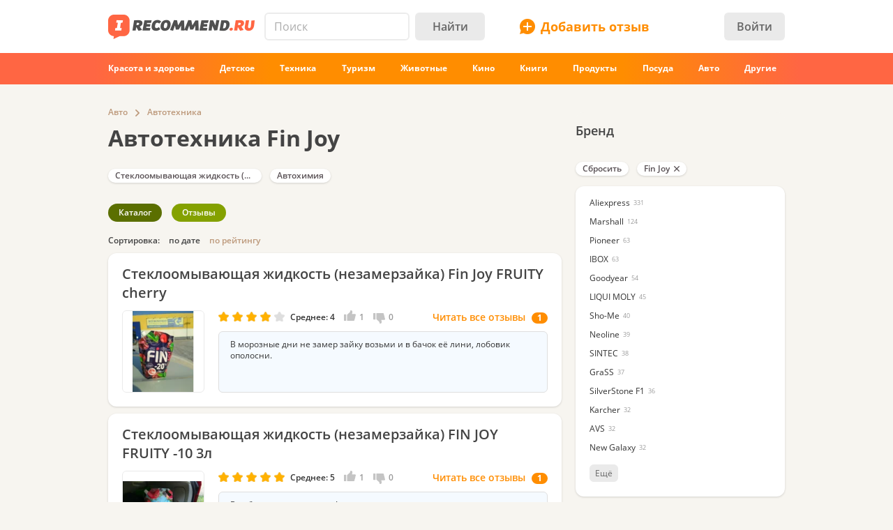

--- FILE ---
content_type: text/html; charset=utf-8
request_url: https://www.google.com/recaptcha/api2/aframe
body_size: 268
content:
<!DOCTYPE HTML><html><head><meta http-equiv="content-type" content="text/html; charset=UTF-8"></head><body><script nonce="Ns3YAjUIkN3fN8gLZcnGSg">/** Anti-fraud and anti-abuse applications only. See google.com/recaptcha */ try{var clients={'sodar':'https://pagead2.googlesyndication.com/pagead/sodar?'};window.addEventListener("message",function(a){try{if(a.source===window.parent){var b=JSON.parse(a.data);var c=clients[b['id']];if(c){var d=document.createElement('img');d.src=c+b['params']+'&rc='+(localStorage.getItem("rc::a")?sessionStorage.getItem("rc::b"):"");window.document.body.appendChild(d);sessionStorage.setItem("rc::e",parseInt(sessionStorage.getItem("rc::e")||0)+1);localStorage.setItem("rc::h",'1769821912374');}}}catch(b){}});window.parent.postMessage("_grecaptcha_ready", "*");}catch(b){}</script></body></html>

--- FILE ---
content_type: application/javascript; charset=utf-8
request_url: https://irecommend.ru/injector/metrika-config.js
body_size: 5525
content:
// Yandex.Metrika counter config
try {
    let yaParams = {}

    try{
      yaParams.loggedont =  (Drupal.settings.site.uid>0 ? '1' : '0') ;
    }catch(e){}

    try{
      if(!!document.getElementsByClassName("node-type-myreview").length){
        yaParams.obzorka = !!document.querySelector('span.free-sample');
      }
    }catch(e){}

    try{
        yaParams.devicePixelRatio = Math.round(window.devicePixelRatio*10)/10;
    }catch(e){}

    try{
        yaParams.ab_var = window.ab_var;
    }catch(e){}

    try{
        yaParams.captcha_check = document.cookie.includes('captcha_check=')?1:0;
        let m;
        yaParams.captcha_hours = ((m = document.cookie.match(/(?:^|;\s*)captcha_check=1_(\d+)/)) && !isNaN(m[1] = +m[1]) ? Math.floor((Date.now()/1000 - m[1]) / 3600) : -1000);
        yaParams.captcha_provider = (document.cookie.match(/\bcaptcha_provider=([A-Za-z]+)\b/) || [])[1] || 'none';
    }catch(e){}

    try{
        yaParams.ab_test = window.ab_test;
    }catch(e){}

    try{
        yaParams.native_lazy_support = 'loading' in HTMLImageElement.prototype;
    }catch(e){}


    try{
        yaParams.breadcrumb = Object.values(Drupal.settings.site.breadcrumb).map(obj => obj.name);
    }catch(e){}

    try{
        yaParams.author = Drupal.settings.site.author_uid;
    }catch(e){}

    try{
        yaParams.uid = Drupal.settings.site.uid;
    }catch(e){}

    try{
        yaParams.ss_uid = (document.cookie.match('(^|;) *ss_uid=([^;]*)')||[])[2] || 0;
    }catch(e){}

    try{
        let ym_product = document.getElementsByClassName("node-is-product");
        if(ym_product.length>0){
            yaParams.product_reviews = ym_product[0].getElementsByClassName("reviews-list-item").length;
        }else{
            let ym_review = document.getElementsByClassName("node-type-myreview");
            if(ym_review.length>0){
                yaParams.reviews_other_reviews = ym_review[0].getElementsByClassName("reviews-list-item").length;
            }
        }
    }catch(e){}

    try{
        yaParams.tags = window.page_tag_info.tags || window.page_tag_info.category_tids;
    }catch(e){}

    try{
        yaParams.prod_id = window.page_tag_info.prod_id;
        yaParams.brand_id = window.page_tag_info.brand_id;
        yaParams.category_tid = window.page_tag_info.category_tid;
        yaParams.type_id = window.page_tag_info.type_id;
    }catch(e){}

    try{
        yaParams.botbot2 = window.botbot;
    }catch(e){}

    try{
        yaParams.geoip = {};
        yaParams.geoip[window.geoip.c] = window.geoip.r;
    }catch(e){}

    try{
        yaParams.navigator = {};
        yaParams.navigator.has_userAgentData = !!navigator.userAgentData;
        yaParams.navigator.vendor = navigator.vendor ? navigator.vendor : false;
        yaParams.navigator.platform = navigator.platform ? navigator.platform : false;
    }catch(e){}

    try{
        let rawchrome = navigator.userAgent.match(/Chrom(e|ium)\/([0-9]+)\./);
        yaParams.navigator.chrome = rawchrome ? parseInt(rawchrome[2], 10) : 0;

        let rawff = navigator.userAgent.match(/Firefox\/([0-9]+)\./);
        yaParams.navigator.ff = rawff ? parseInt(rawff[1], 10) : 0;

        let rawver = navigator.userAgent.match(/Version\/([0-9]+)\./); // Safari and ...
        yaParams.navigator.version = rawver ? parseInt(rawver[1], 10) : 0;
    }catch(e){}

    try{
        let d = Object.getOwnPropertyDescriptor(Navigator.prototype, 'webdriver');
        yaParams.navigator.webdriver = window.navigator.webdriver;
        yaParams.navigator.wd_nfake = !!Object.getOwnPropertyDescriptor(window.navigator, 'webdriver');
        yaParams.navigator.wd_pfake = (((typeof d) == "undefined") || !d.get || (d.get.toString().indexOf('webdriver')===-1) );
        yaParams.navigator.wd_pget = (!!d && !!d.get) ? d.get.toString() : "nothing";
    }catch(e){}


    ym(8092381, "init", {
        params: yaParams||{},
        clickmap:false,
        trackLinks:false,
        accurateTrackBounce:true,
        webvisor:false
    });

}catch(e){}






// Yandex.Metrika GOALS

jqw(function ($) {
    $(function () {
      $('div.product-filters-icon').click(function () {
          try{
                ym(8092381,'reachGoal','allfilters'); 
            }catch(e){}
      });
      $('input.pros-expand').click(function () {
          try{
              ym(8092381,'reachGoal','pros_expand'); 
            }catch(e){}
      });
      $('input.cons-expand').click(function () {
          try{
              ym(8092381,'reachGoal','cons_expand'); 
            }catch(e){}
      });
      $('input.filter-expand').click(function () {
          try{
              ym(8092381,'reachGoal','filter_expand'); 
            }catch(e){}
      });
  
  
  
      $('.other a').click(function () {
          try{
              ym(8092381,'reachGoal','see_also_other_reviews'); 
            }catch(e){}
      });
      $('.similar-items').click(function () {
          try{
                 ym(8092381,'reachGoal','see_also_other_products'); 
            }catch(e){}
      });
      $('.seealso-block-content').click(function () {
          try{
                 ym(8092381,'reachGoal','see_also_lenta'); 
            }catch(e){}
      });
  
  $('.seealso-block-content .load-more').click(function () {
          try{
                 ym(8092381,'reachGoal','see_also_lenta_more'); 
            }catch(e){}
      });
  
  
  
      
  
      $('.productHeaderContent .mainpic').click(function () {
          try{
              ym(8092381,'reachGoal','prod_pic_open'); 
            }catch(e){}
      });
      $('.inline-image a.photo').click(function () {
          try{
                 ym(8092381,'reachGoal','photo_open'); 
            }catch(e){}
      });
  
  
  
      $('.top6 .smTeaser').click(function () {
          try{
              ym(8092381,'reachGoal','top6_click'); 
            }catch(e){}
      });
      $('.top24 .smTeaser').click(function () {
          try{
                 ym(8092381,'reachGoal','top24_click'); 
            }catch(e){}
      });
      $('#tabs-list .main-page-best-reviews .teaser-item').click(function () {
          try{
                 ym(8092381,'reachGoal','homepage_best_click'); 
            }catch(e){}
      });
  
  
  
  
      $('.top6 .load-more-reviews').click(function () {
          try{
              ym(8092381,'reachGoal','top6_more'); 
            }catch(e){}
      });
      $('.top24 .load-more-reviews').click(function () {
          try{
                 ym(8092381,'reachGoal','top24_more'); 
            }catch(e){}
      });
  
      $('#tabs-list .main-page-best-reviews').click(function () {
          try{
                 ym(8092381,'reachGoal','homepage_new_click'); 
            }catch(e){}
      });
  
  
      $('.IrecUiNavbar a').click(function () {
          try{
                 ym(8092381,'reachGoal','orange_menu_click');
            }catch(e){}
      });
  
  
  
    })
  });
  
  
  (function (window, Drupal) {
    Drupal.behaviors = Drupal.behaviors || {};
    Drupal.behaviors.metrica_goals_set = function (context) {
    // console.log('metrica_goals_set');
    try{
      $('#tabs-list .main-page-best-reviews .load-more-reviews').click(function () {
          try{
                 ym(8092381,'reachGoal','homepage_best_more'); 
            }catch(e){}
      });
    }catch(e){}
    }
  })(window, Drupal);
  




(function(){
    try {
        const youtubeIframes = document.querySelectorAll('iframe[src*="youtube.com/embed"]');
        if (youtubeIframes.length > 0) {
            ym(8092381, 'reachGoal', 'youtube_video_on_page', {
                video_nid: (window.Drupal && window.Drupal.settings && window.Drupal.settings.site && window.Drupal.settings.site.nid) || null,
                count: youtubeIframes.length
            });
        }
    } catch(e) {}
})();





try {
    (function(){
        function dompath(element) {
            var path = '';
            for (; element && element.nodeType === 1 && element.tagName.toLowerCase() !== 'html' && element.tagName.toLowerCase() !== 'body'; element = element.parentNode) {
                var eleSelector = element.tagName.toLowerCase();
        
                if (element.id) {
                    eleSelector += '#' + element.id;
                }
        
                if (element.classList && element.classList.length > 0) {
                    eleSelector += '.' + Array.from(element.classList).join('.');
                }
        
                path = path ? eleSelector + ' > ' + path : eleSelector;
            }
            return path;
        }

        function inserted_scripts() {
            const allowedDomains = new Set(['irecommend.ru', 'google-analytics.com', 'googletagmanager.com', 'yandex.ru', 'yastatic.net', 'cloudflare.com', 'doubleclick.net'
                                        ,'skcrtxr.com', 'adriver.ru'
            ]);
        
            const externalScripts = Array.from(document.scripts)
                .map(script => script.src)
                .filter(src => src)
                .map(src => src.split('?')[0])
                .filter(src => {
                    try {
                        const hostname = new URL(src).hostname;
                        return ![...allowedDomains].some(domain => hostname.endsWith(domain));
                    } catch (e) {
                        return true;
                    }
                });
        
            // console.log(externalScripts);
            return externalScripts;
        }
        
        const observer = new PerformanceObserver((list) => {
            const entry = list.getEntries().find(e => (e.duration >= 200 && e.interactionId>0));
            
            if (entry) {
                const _dompath = dompath(entry.target);
                console.log("bad INP:", entry.duration, Math.floor(entry.startTime / 1000), _dompath, entry);
                
                ym(8092381, 'reachGoal', 'bad_INP', {
                    bad_INP: {
                        bad_INP_value: entry.duration,
                        bad_INP_startTime: Math.floor(entry.startTime / 1000),
                        bad_INP_url: window.location.href,
                        bad_INP_path2: _dompath
                    }
                });
    
                observer.disconnect();
            }
        });
        
        observer.observe({ type: "event", buffered: true, durationThreshold: 200 });

        // setTimeout(() => {
        //     const scripts = inserted_scripts();
        //     if (scripts.length > 0) {
        //         ym(8092381, 'reachGoal', 'inserted_scripts', { inserted_scripts: scripts });
        //     }
        // }, 25000);

        setTimeout(() => {
            if (!!window.hb_banners_loaded && window.hb_banners_loaded.length > 0) {
                ym(8092381, 'reachGoal', 'hb_banners_loaded', { hb_banners_loaded: window.hb_banners_loaded });
            }
        }, 35000);


    })();
} catch(e) {}



// Token Collector for Yandex.Metrica
(function () {
  var MAX_TOKENS = 12;
  var NGRAM_SIZE = 6;
  var SCROLL_DEBOUNCE_MS = 150;

  function nowMs() {
    return (window.performance && typeof window.performance.now === 'function')
      ? window.performance.now()
      : Date.now();
  }

  function safeGet(obj, path, defaultValue) {
    var cur = obj;
    for (var i = 0; i < path.length; i++) {
      if (cur == null) return defaultValue;
      cur = cur[path[i]];
    }
    return (cur === undefined) ? defaultValue : cur;
  }

  function log2Token(v) {
    if (v <= 1) return 0;
    if (Math.log2) return Math.floor(Math.log2(v));
    return Math.floor(Math.log(v) / Math.LN2);
  }

  function hypot(x, y) {
    // Math.hypot не везде есть
    return Math.sqrt(x * x + y * y);
  }

  function addListener(target, type, handler, opts) {
    // opts может быть {passive:true} — в старых браузерах упадёт, поэтому try/catch
    try {
      target.addEventListener(type, handler, opts);
    } catch (e) {
      target.addEventListener(type, handler, !!opts);
    }
  }

  // -------- Token collector --------
  window.TokenCollector = {
    tokens: [],
    MAX_TOKENS: MAX_TOKENS,
    stopped: false,
    onTokenChange: null,

    addToken: function (token) {
      if (this.stopped) return;
      this.tokens.push(token);
      if (typeof this.onTokenChange === 'function') this.onTokenChange(this.tokens);

      if (this.tokens.length >= this.MAX_TOKENS) {
        this.send();
      }
    },

    send: function (exitToken) {
      if (this.stopped) return;

      // Добавим pause перед отправкой (полезно на выходе/скрытии)
      var pause = checkPause();
      if (pause) this.tokens.push(pause);

      if (exitToken) this.tokens.push(exitToken);
      if (this.tokens.length === 0) return;

      var type = safeGet(window.Drupal, ['settings', 'site', 'type'], 'unknown_type');
      var authorUid = safeGet(window.Drupal, ['settings', 'site', 'author_uid'], 0);
      var nid = safeGet(window.Drupal, ['settings', 'site', 'nid'], 0);

      var ngrams = [];
      if (this.tokens.length >= NGRAM_SIZE) {
        for (var i = 0; i <= this.tokens.length - NGRAM_SIZE; i++) {
          ngrams.push(this.tokens.slice(i, i + NGRAM_SIZE).join(''));
        }
      } else {
        ngrams.push(this.tokens.join(''));
      }

      var payload = {
        activity_tokens: {},
        activity_ngrams: {}
      };

      payload.activity_tokens[type] = {};
      payload.activity_tokens[type][authorUid] = {};
      payload.activity_tokens[type][authorUid][nid] = this.tokens.join('');

      payload.activity_ngrams[type] = {};
      payload.activity_ngrams[type][authorUid] = {};
      payload.activity_ngrams[type][authorUid][nid] = ngrams;

      if (typeof window.ym === 'function') {
        try { window.ym(8092381, 'params', payload); } catch (e) {}
      }

      if (typeof window.sstevent === 'function') {
        try { window.sstevent('activity_tokens', this.tokens.join(',')); } catch (e) {}
      }

      this.stopped = true;
      if (typeof this.onTokenChange === 'function') this.onTokenChange(this.tokens);
    }
  };

  // -------- Common token helpers --------
  var lastTokenTime = null;

  function checkPause() {
    if (lastTokenTime == null) return null;
    var pauseSec = Math.round((nowMs() - lastTokenTime) / 1000);
    if (pauseSec > 1) return 'p' + log2Token(pauseSec);
    return null;
  }

  function pushToken(token) {
    if (window.TokenCollector.stopped) return;

    var pauseToken = checkPause();
    if (pauseToken) window.TokenCollector.addToken(pauseToken);

    window.TokenCollector.addToken(token);
    lastTokenTime = nowMs();
  }

  // -------- Gesture tracking (mouse/touch/pointer) --------
  var tracking = false;
  var startX = 0, startY = 0, prevX = 0, prevY = 0, prevT = 0;
  var dx = [], dy = [], dt = [];

  function getClockHour(lastX, lastY, sX, sY) {
    var angle = Math.atan2(lastY - sY, lastX - sX); // -pi..pi
    if (angle < 0) angle += Math.PI * 2;
    var segment = (Math.PI * 2) / 12;
    var idx = Math.floor((angle + segment / 2) / segment) % 12;
    var hourMap = [3, 4, 5, 6, 7, 8, 9, 10, 11, 12, 1, 2];
    return hourMap[idx];
  }

  function addGestureToken() {
    var token;
    if (dx.length === 0) {
      token = 'c';
    } else {
      var totalDt = 0;
      for (var i = 0; i < dt.length; i++) totalDt += dt[i];

      var totalPath = 0;
      for (var j = 0; j < dx.length; j++) {
        totalPath += hypot(dx[j], dy[j] || 0);
      }

      var avgSpeed = totalDt ? (totalPath / totalDt) : 0;
      var speedToken = Math.floor(avgSpeed * 10);
      var clockHour = getClockHour(prevX, prevY, startX, startY);

      token = 'a' + clockHour + 's' + speedToken;
    }
    pushToken(token);
  }

  function cleanupGesture(finalize) {
    if (!tracking) return;
    tracking = false;

    if (finalize) addGestureToken();
  }

  function startGesture(x, y) {
    if (window.TokenCollector.stopped) return;

    tracking = true;
    dx = []; dy = []; dt = [];

    startX = prevX = x;
    startY = prevY = y;
    prevT = nowMs();
  }

  function moveGesture(x, y) {
    if (!tracking) return;

    var t = nowMs();
    dx.push(x - prevX);
    dy.push(y - prevY);
    dt.push(t - prevT);

    prevX = x;
    prevY = y;
    prevT = t;
  }

  // Pointer events (if available)
  var hasPointer = ('PointerEvent' in window);

  if (hasPointer) {
    var onPointerMove = function (e) {
      moveGesture(e.clientX, e.clientY);
    };

    var onPointerUp = function () {
      window.removeEventListener('pointermove', onPointerMove);
      window.removeEventListener('pointerup', onPointerUp);
      window.removeEventListener('pointercancel', onPointerUp);
      cleanupGesture(true);
    };

    addListener(window, 'pointerdown', function (e) {
      if (window.TokenCollector.stopped) return;

      // Только основная кнопка мыши (чтобы не ловить правый клик/колесо)
      if (e.pointerType === 'mouse' && e.button != null && e.button !== 0) return;

      // если вдруг уже трекаем — подчистим
      cleanupGesture(false);

      startGesture(e.clientX, e.clientY);

      addListener(window, 'pointermove', onPointerMove);
      addListener(window, 'pointerup', onPointerUp);
      addListener(window, 'pointercancel', onPointerUp);

      // ВАЖНО: никакого setPointerCapture и никаких preventDefault/stopPropagation
    });
  } else {
    // Mouse fallback
    var mouseDown = false;

    var onMouseMove = function (e) {
      if (!mouseDown) return;
      moveGesture(e.clientX, e.clientY);
    };

    var onMouseUp = function () {
      if (!mouseDown) return;
      mouseDown = false;
      window.removeEventListener('mousemove', onMouseMove);
      window.removeEventListener('mouseup', onMouseUp);
      cleanupGesture(true);
    };

    addListener(window, 'mousedown', function (e) {
      if (window.TokenCollector.stopped) return;
      if (e.button != null && e.button !== 0) return;

      cleanupGesture(false);
      mouseDown = true;
      startGesture(e.clientX, e.clientY);

      addListener(window, 'mousemove', onMouseMove);
      addListener(window, 'mouseup', onMouseUp);
    });

    // Touch fallback (берём первый палец)
    var onTouchMove = function (e) {
      if (!tracking) return;
      if (!e.touches || !e.touches[0]) return;
      moveGesture(e.touches[0].clientX, e.touches[0].clientY);
    };

    var onTouchEnd = function () {
      window.removeEventListener('touchmove', onTouchMove);
      window.removeEventListener('touchend', onTouchEnd);
      window.removeEventListener('touchcancel', onTouchEnd);
      cleanupGesture(true);
    };

    addListener(window, 'touchstart', function (e) {
      if (window.TokenCollector.stopped) return;
      if (!e.touches || !e.touches[0]) return;

      cleanupGesture(false);
      startGesture(e.touches[0].clientX, e.touches[0].clientY);

      addListener(window, 'touchmove', onTouchMove, { passive: true });
      addListener(window, 'touchend', onTouchEnd);
      addListener(window, 'touchcancel', onTouchEnd);
    }, { passive: true });
  }

  // Если потеряли фокус — не даём “залипнуть” жесту и слушателям
  addListener(window, 'blur', function () {
    cleanupGesture(false);
  });

  // -------- Scroll tokens --------
  var lastScrollY = (window.pageYOffset != null)
    ? window.pageYOffset
    : (document.documentElement && document.documentElement.scrollTop) || 0;

  var scrollAccum = 0;
  var scrollTimer = null;

  addListener(window, 'scroll', function () {
    var y = (window.pageYOffset != null)
      ? window.pageYOffset
      : (document.documentElement && document.documentElement.scrollTop) || 0;

    var delta = y - lastScrollY;
    if (delta === 0) return;

    scrollAccum += delta;
    lastScrollY = y;

    if (scrollTimer) clearTimeout(scrollTimer);
    scrollTimer = setTimeout(function () {
      var absAccum = Math.abs(scrollAccum);
      if (absAccum > 1) {
        pushToken(scrollAccum > 0 ? ('d' + log2Token(absAccum)) : ('u' + log2Token(absAccum)));
      }
      scrollAccum = 0;
      scrollTimer = null;
    }, SCROLL_DEBOUNCE_MS);
  }, { passive: true });

  // -------- Page lifecycle --------
  addListener(document, 'visibilitychange', function () {
    if (window.TokenCollector.stopped) return;
    pushToken(document.hidden ? 'h' : 'v');
  });

  // pagehide часто надёжнее beforeunload (особенно на мобилах)
  addListener(window, 'pagehide', function () {
    window.TokenCollector.send('x');
  });

  addListener(window, 'beforeunload', function () {
    window.TokenCollector.send('x');
  });
})();



--- FILE ---
content_type: application/javascript; charset=utf-8
request_url: https://fundingchoicesmessages.google.com/f/AGSKWxVtJVOJHtXmoTcN7frWV3ASs8ZNYhK7saIUCJ3sYLg8od6MeyBa9H5oMqbrTrPMC2YgOPPplSEOOaJGhO32W8sLx3cyuWFItjyG-ggdT_aZ-0WWILuzyhuaawV0yFmxW_IW2XbaNXJFPBWClYVPHBxlYiStTBSzXTXFvWh4muV3ncONrToB_2ZX3Toa/_/ad_txt.-ad-right./inc/ad-/adblob./ads.cms
body_size: -1286
content:
window['edac5835-99ef-4334-b390-f49f5d1102ba'] = true;

--- FILE ---
content_type: application/javascript; charset=utf-8
request_url: https://irecommend.ru/sites/all/modules/_custom/banners_inline/brocock.js?v=b3&hash=3fe0cdfb0b7bdb79
body_size: 1481
content:
(function(d,g){var c=function(a){this._options={checkOnLoad:!1,resetOnEnd:!1,loopCheckTime:50,loopMaxNumber:5,baitClass:"pub_300x250 pub_300x250m pub_728x90 text-ad textAd text_ad text_ads text-ads text-ad-links",baitStyle:"width: 1px !important; height: 1px !important; position: absolute !important; left: -10000px !important; top: -1000px !important;",debug:!1};this._var={version:"3.2.0",bait:null,checking:!1,loop:null,loopNumber:0,event:{detected:[],notDetected:[]}};void 0!==a&&this.setOption(a);
var b=this;a=function(){setTimeout(function(){!0===b._options.checkOnLoad&&(!0===b._options.debug&&b._log("onload->eventCallback","A check loading is launched"),null===b._var.bait&&b._creatBait(),setTimeout(function(){b.check()},1))},1)};void 0!==d.addEventListener?d.addEventListener("load",a,!1):d.attachEvent("onload",a)};c.prototype._options=null;c.prototype._var=null;c.prototype._bait=null;c.prototype._log=function(a,b){console.log("[Brocock]["+a+"] "+b)};c.prototype.setOption=function(a,b){if(void 0!==
b){var e=a;a={};a[e]=b}for(var f in a)this._options[f]=a[f],!0===this._options.debug&&this._log("setOption",'The option "'+f+'" he was assigned to "'+a[f]+'"');return this};c.prototype._creatBait=function(){var a=g.createElement("div");a.setAttribute("class",this._options.baitClass);a.setAttribute("style",this._options.baitStyle);this._var.bait=d.document.body.appendChild(a);this._var.bait.offsetParent;this._var.bait.offsetHeight;this._var.bait.offsetLeft;this._var.bait.offsetTop;this._var.bait.offsetWidth;
this._var.bait.clientHeight;this._var.bait.clientWidth;!0===this._options.debug&&this._log("_creatBait","Bait has been created")};c.prototype._destroyBait=function(){d.document.body.removeChild(this._var.bait);this._var.bait=null;!0===this._options.debug&&this._log("_destroyBait","Bait has been removed")};c.prototype.check=function(a){void 0===a&&(a=!0);!0===this._options.debug&&this._log("check","An audit was requested "+(!0===a?"with a":"without")+" loop");if(!0===this._var.checking)return!0===
this._options.debug&&this._log("check","A check was canceled because there is already an ongoing"),!1;this._var.checking=!0;null===this._var.bait&&this._creatBait();var b=this;this._var.loopNumber=0;!0===a&&(this._var.loop=setInterval(function(){b._checkBait(a)},this._options.loopCheckTime));setTimeout(function(){b._checkBait(a)},1);!0===this._options.debug&&this._log("check","A check is in progress ...");return!0};c.prototype._checkBait=function(a){var b=!1;null===this._var.bait&&this._creatBait();
if(null!==d.document.body.getAttribute("abp")||null===this._var.bait.offsetParent||0==this._var.bait.offsetHeight||0==this._var.bait.offsetLeft||0==this._var.bait.offsetTop||0==this._var.bait.offsetWidth||0==this._var.bait.clientHeight||0==this._var.bait.clientWidth)b=!0;if(void 0!==d.getComputedStyle){var e=d.getComputedStyle(this._var.bait,null);if("none"==e.getPropertyValue("display")||"hidden"==e.getPropertyValue("visibility"))b=!0}!0===this._options.debug&&this._log("_checkBait","A check ("+
(this._var.loopNumber+1)+"/"+this._options.loopMaxNumber+" ~"+(1+this._var.loopNumber*this._options.loopCheckTime)+"ms) was conducted and detection is "+(!0===b?"positive":"negative"));!0===a&&(this._var.loopNumber++,this._var.loopNumber>=this._options.loopMaxNumber&&this._stopLoop());if(!0===b)this._stopLoop(),this._destroyBait(),this.emitEvent(!0),!0===a&&(this._var.checking=!1);else if(null===this._var.loop||!1===a)this._destroyBait(),this.emitEvent(!1),!0===a&&(this._var.checking=!1)};c.prototype._stopLoop=
function(a){clearInterval(this._var.loop);this._var.loop=null;this._var.loopNumber=0;!0===this._options.debug&&this._log("_stopLoop","A loop has been stopped")};c.prototype.emitEvent=function(a){!0===this._options.debug&&this._log("emitEvent","An event with a "+(!0===a?"positive":"negative")+" detection was called");a=this._var.event[!0===a?"detected":"notDetected"];for(var b in a)if(!0===this._options.debug&&this._log("emitEvent","Call function "+(parseInt(b)+1)+"/"+a.length),a.hasOwnProperty(b))a[b]();
!0===this._options.resetOnEnd&&this.clearEvent();return this};c.prototype.clearEvent=function(){this._var.event.detected=[];this._var.event.notDetected=[];!0===this._options.debug&&this._log("clearEvent","The event list has been cleared")};c.prototype.on=function(a,b){this._var.event[!0===a?"detected":"notDetected"].push(b);!0===this._options.debug&&this._log("on",'A type of event "'+(!0===a?"detected":"notDetected")+'" was added');return this};c.prototype.onDetected=function(a){return this.on(!0,
a)};c.prototype.onNotDetected=function(a){return this.on(!1,a)};d.Brocock=c;void 0===d.brocock&&(d.brocock=new c({checkOnLoad:!0,resetOnEnd:!0}))})(window,document);
